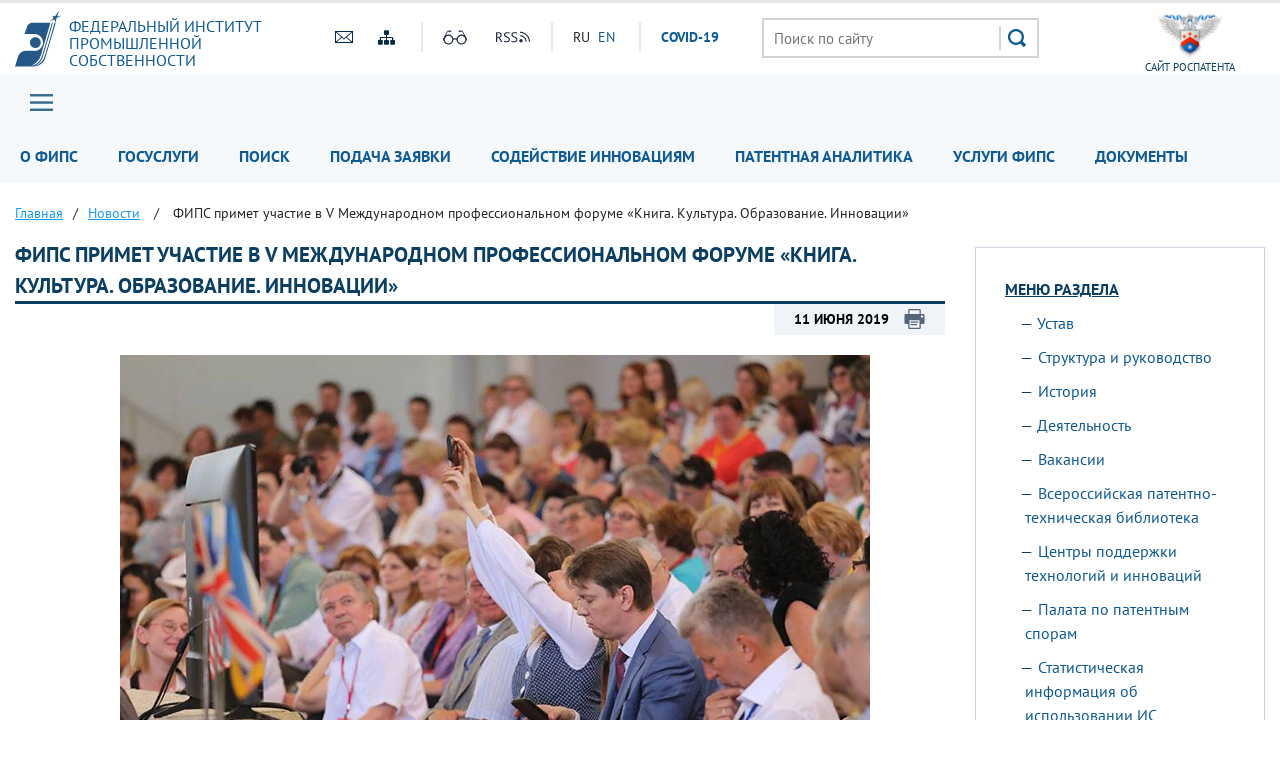

--- FILE ---
content_type: text/html; charset=UTF-8
request_url: https://www.fips.ru/news/forum-kniga-kultura-obrazovanie-innovatsii-2019/
body_size: 11315
content:
<!DOCTYPE html>
<head>
    <meta name="viewport" content="initial-scale=1.0, width=device-width">
    <script src="/bitrix/templates/main/js/jquery.min.js"></script>
    <script  src="/bitrix/templates/main/js/number-polyfill-master/number-polyfill.js"></script>
    <link rel="stylesheet" href="/bitrix/templates/main/css/bootstrap.min.css">
    <link href="/bitrix/templates/main/fonts/pt-sans/font.css" type="text/css" rel="stylesheet"/>
    <link rel="shortcut icon" type="image/x-icon" href="/bitrix/templates/main/img/favicon.ico">
    <script src="/bitrix/templates/main/js/jquery.cookie.js" ></script>
    <link rel="stylesheet" type="text/css" href="/bitrix/templates/main/css/special.css">
    <link href="/bitrix/templates/main/css/mainmenu_top.css" type="text/css"  rel="stylesheet">
    <link href="/bitrix/templates/main/css/bottomcarousel.css" type="text/css"  rel="stylesheet">
    <link href="/bitrix/templates/main/css/bottomutp.css" type="text/css"  rel="stylesheet">
    <link href="/bitrix/templates/main/css/topbanner.css" type="text/css"  rel="stylesheet">
    <link href="/bitrix/templates/main/css/meropriatia.css" type="text/css"  rel="stylesheet">
    <link href="/bitrix/templates/main/css/uslugi.css" type="text/css"  rel="stylesheet">
    <link href="/bitrix/templates/main/css/services.css" type="text/css"  rel="stylesheet">
    <link href="/bitrix/templates/main/css/npi.css" type="text/css"  rel="stylesheet">
    <link href="/bitrix/templates/main/css/news.css" type="text/css"  rel="stylesheet">
    <link href="/bitrix/templates/main/css/print.css" type="text/css" rel="stylesheet"/>
    
    <!-- Add fancyBox -->
    <link rel="stylesheet" href="/bitrix/templates/main/js/fancybox/source/jquery.fancybox.css?v=2.1.7" type="text/css" media="screen" />
    <script  src="/bitrix/templates/main/js/fancybox/source/jquery.fancybox.pack.js?v=2.1.7"></script>

    <!-- customscrollbars -->
    <link rel="stylesheet" href="/bitrix/templates/main/js/malihu-custom-scrollbar-plugin-master/jquery.mCustomScrollbar.css" />
    <script src="/bitrix/templates/main/js/malihu-custom-scrollbar-plugin-master/jquery.mCustomScrollbar.concat.min.js"></script>

    <!-- bxslider -->
    <link rel="stylesheet" href="/bitrix/templates/main/js/bxslider/dist/jquery.bxslider.css" />
    <script src="/bitrix/templates/main/js/bxslider/dist/jquery.bxslider.js"></script>

    <!-- slick -->
    <link rel="stylesheet" type="text/css" href="/bitrix/templates/main/js/slick/slick.css"/>
    <link rel="stylesheet" type="text/css" href="/bitrix/templates/main/js/slick/slick-theme.css"/>
    <script  src="/bitrix/templates/main/js/slick/slick.min.js"></script>

    <!-- JqueryUI -->
    <link rel="stylesheet" href="/bitrix/templates/main/css/jquery-ui.css">
    <script src="/bitrix/templates/main/js/jquery-ui.min.js"></script>
     <script  src="/bitrix/templates/main/js/datepicker-ru.js"></script>
    <!-- Chousen -->
    <link rel="stylesheet" type="text/css" href="/bitrix/templates/main/js/chosen_v1.8.2/chosen.css"/>
    <script  src="/bitrix/templates/main/js/chosen_v1.8.2/chosen.jquery.js"></script>

    <!-- Spoiler -->
    <script src="/bitrix/templates/main/js/jquery-spoiler/jquery.spoiler.js"></script>

    <!-- FormStyler -->
    <script src="/bitrix/templates/main/js/jQueryFormStyler-master/dist/jquery.formstyler.min.js"></script>
    <link href="/bitrix/templates/main/js/jQueryFormStyler-master/dist/jquery.formstyler.css" rel="stylesheet" />
    <link href="/bitrix/templates/main/js/jQueryFormStyler-master/dist/jquery.formstyler.theme.css" rel="stylesheet" />

    <!-- form validator -->
    <script src="/bitrix/templates/main/js/bootstrap-validator-master/js/validator.js"></script>

    <!-- ctrlenter
    <script src="/bitrix/templates/main/js/bootstrap.js"></script>
    <script src="/bitrix/templates/main/js/ctrlenter.js"></script> -->

    <!-- fotobank -->
    <script src="/bitrix/templates/main/js/imagesloaded.pkgd.js"></script>
    <script src="/bitrix/templates/main/js/masonry.pkgd.min.js"></script>

    <!-- map -->
    <link rel="stylesheet" href="/bitrix/templates/main/js/jquery-jvectormap-2.0.3/jquery-jvectormap-2.0.3.css"  />

    <!-- calculator-on-page -->
    <link rel="stylesheet" href="/bitrix/templates/main/css/calculator.css"  />

    <!-- fSelect -->
    <script src="/bitrix/templates/main/js/fSelect-master/fSelect.js"></script>
    <link href="/bitrix/templates/main/js/fSelect-master/fSelect.css" rel="stylesheet" />

    <title>ФИПС примет участие в V Международном профессиональном форуме «Книга. Культура. Образование. Инновации»</title>
    <meta http-equiv="Content-Type" content="text/html; charset=UTF-8" />
<link href="/bitrix/cache/css/s1/main/page_9889059fab82dafcf1b4502dfe7cf39c/page_9889059fab82dafcf1b4502dfe7cf39c_v1.css?1769063225363" type="text/css"  rel="stylesheet" />
<link href="/bitrix/cache/css/s1/main/template_45040094f471467807cfc4c35b37d8c2/template_45040094f471467807cfc4c35b37d8c2_v1.css?176906315964845" type="text/css"  data-template-style="true" rel="stylesheet" />
<script>if(!window.BX)window.BX={};if(!window.BX.message)window.BX.message=function(mess){if(typeof mess==='object'){for(let i in mess) {BX.message[i]=mess[i];} return true;}};</script>
<script>(window.BX||top.BX).message({"JS_CORE_LOADING":"Загрузка...","JS_CORE_NO_DATA":"- Нет данных -","JS_CORE_WINDOW_CLOSE":"Закрыть","JS_CORE_WINDOW_EXPAND":"Развернуть","JS_CORE_WINDOW_NARROW":"Свернуть в окно","JS_CORE_WINDOW_SAVE":"Сохранить","JS_CORE_WINDOW_CANCEL":"Отменить","JS_CORE_WINDOW_CONTINUE":"Продолжить","JS_CORE_H":"ч","JS_CORE_M":"м","JS_CORE_S":"с","JSADM_AI_HIDE_EXTRA":"Скрыть лишние","JSADM_AI_ALL_NOTIF":"Показать все","JSADM_AUTH_REQ":"Требуется авторизация!","JS_CORE_WINDOW_AUTH":"Войти","JS_CORE_IMAGE_FULL":"Полный размер"});</script>

<script src="/bitrix/js/main/core/core.min.js?1744980833225353"></script>

<script>BX.Runtime.registerExtension({"name":"main.core","namespace":"BX","loaded":true});</script>
<script>BX.setJSList(["\/bitrix\/js\/main\/core\/core_ajax.js","\/bitrix\/js\/main\/core\/core_promise.js","\/bitrix\/js\/main\/polyfill\/promise\/js\/promise.js","\/bitrix\/js\/main\/loadext\/loadext.js","\/bitrix\/js\/main\/loadext\/extension.js","\/bitrix\/js\/main\/polyfill\/promise\/js\/promise.js","\/bitrix\/js\/main\/polyfill\/find\/js\/find.js","\/bitrix\/js\/main\/polyfill\/includes\/js\/includes.js","\/bitrix\/js\/main\/polyfill\/matches\/js\/matches.js","\/bitrix\/js\/ui\/polyfill\/closest\/js\/closest.js","\/bitrix\/js\/main\/polyfill\/fill\/main.polyfill.fill.js","\/bitrix\/js\/main\/polyfill\/find\/js\/find.js","\/bitrix\/js\/main\/polyfill\/matches\/js\/matches.js","\/bitrix\/js\/main\/polyfill\/core\/dist\/polyfill.bundle.js","\/bitrix\/js\/main\/core\/core.js","\/bitrix\/js\/main\/polyfill\/intersectionobserver\/js\/intersectionobserver.js","\/bitrix\/js\/main\/lazyload\/dist\/lazyload.bundle.js","\/bitrix\/js\/main\/polyfill\/core\/dist\/polyfill.bundle.js","\/bitrix\/js\/main\/parambag\/dist\/parambag.bundle.js"]);
</script>
<script>BX.Runtime.registerExtension({"name":"ui.dexie","namespace":"BX.Dexie3","loaded":true});</script>
<script>BX.Runtime.registerExtension({"name":"ls","namespace":"window","loaded":true});</script>
<script>BX.Runtime.registerExtension({"name":"fx","namespace":"window","loaded":true});</script>
<script>BX.Runtime.registerExtension({"name":"fc","namespace":"window","loaded":true});</script>
<script>(window.BX||top.BX).message({"LANGUAGE_ID":"ru","FORMAT_DATE":"DD.MM.YYYY","FORMAT_DATETIME":"DD.MM.YYYY HH:MI:SS","COOKIE_PREFIX":"BITRIX_SM","SERVER_TZ_OFFSET":"10800","UTF_MODE":"Y","SITE_ID":"s1","SITE_DIR":"\/","USER_ID":"","SERVER_TIME":1769083143,"USER_TZ_OFFSET":0,"USER_TZ_AUTO":"Y","bitrix_sessid":"452fcf2ba348ef879483de3378640ecc"});</script>


<script  src="/bitrix/cache/js/s1/main/kernel_main/kernel_main_v1.js?176906315710092"></script>
<script src="/bitrix/js/ui/dexie/dist/dexie3.bundle.min.js?174498051188274"></script>
<script src="/bitrix/js/main/core/core_ls.min.js?17449808192683"></script>
<script src="/bitrix/js/main/core/core_frame_cache.min.js?174498081911132"></script>
<script src="/bitrix/js/custom.substitution/substitution.js?1744977267359"></script>
<script>BX.setJSList(["\/bitrix\/js\/main\/core\/core_fx.js","\/bitrix\/templates\/main\/components\/bitrix\/menu\/header_main_menu\/script.js","\/bitrix\/templates\/main\/components\/bitrix\/menu\/sidebar_menu\/script.js","\/bitrix\/templates\/main\/components\/bitrix\/menu\/menu_footer\/script.js"]);</script>
<script>BX.setCSSList(["\/bitrix\/templates\/main\/components\/bitrix\/news.detail\/news_detail\/style.css","\/bitrix\/templates\/main\/components\/bitrix\/menu\/header_main_menu\/style.css","\/bitrix\/templates\/main\/components\/bitrix\/breadcrumb\/crumbs\/style.css","\/bitrix\/templates\/main\/components\/bitrix\/menu\/sidebar_menu\/style.css","\/bitrix\/templates\/main\/template_styles.css"]);</script>
<sc ript id="custom_substitution-params" data-params='{"switch_on":"Y","links":"[[\"\\\/vse-uslugi\\\/patent-analytics\\\/index.php\",\"\\\/patent-analytics\\\/\"]]"}'></sc ript>



<script  src="/bitrix/cache/js/s1/main/template_473debf4e06e6ddb9292b59d95487578/template_473debf4e06e6ddb9292b59d95487578_v1.js?17690631592710"></script>
<script>var _ba = _ba || []; _ba.push(["aid", "ce2656f11fd04f9a1adb44d8b5769ca6"]); _ba.push(["host", "www.fips.ru"]); (function() {var ba = document.createElement("script"); ba.type = "text/javascript"; ba.async = true;ba.src = (document.location.protocol == "https:" ? "https://" : "http://") + "bitrix.info/ba.js";var s = document.getElementsByTagName("script")[0];s.parentNode.insertBefore(ba, s);})();</script>


</head>
<body class="">


<div class="sv_settings text-center" id="sv_settings">
    <div class="cont">
	    <span>Размер шрифта	        <span class="fs-outer">
	            <button class="btn btn-default fs-n" id="fs-n">A</button>
	            <button class="btn btn-default fs-m" id="fs-m">A</button>
	            <button class="btn btn-default fs-l" id="fs-l">A</button>
	        </span>
	    </span>

        <span class="mgl20">Цветовая схема	        <span class="cs-outer">
	            <button class="btn btn-default cs-bw" id="cs-bw">Ч</button>
	            <button class="btn btn-default cs-wb" id="cs-wb">Б</button>
	        </span>
	    </span>


        <span class="mgl20">Изображения	        <span class="img-outer">
	            <button class="btn btn-default" id="img-onoff">Вкл\Откл</button>
	        </span>
	   </span>

        <span class="mgl20">
	        <span class="img-back">
	            <button class="btn btn-default" id="backtodef">Обычная версия</button>
	        </span>
	   </span>
    </div>
</div>
<div id="header" class="container-fluid">
    <div class="cont">
        <div class="row">
            <div class="col-md-3 logo">
                <a href="/">
                    <div>
                        Федеральный&nbsp;институт<br>
                        промышленной<br>
                        собственности                    </div>
                </a>
            </div>
            <div class="col-md-4 to-center">
                <div class="globaliconline">
                    <div class="containermobile">
                       <a href="mailto:fips@rupto.ru"><div class="mailico hico"></div></a>
                       <a href="/sitemap.php"><div class="sitemapico hico"></div></a>
                    </div>
                    <div class="separator"></div>
                    <div class="containermobile">
                        <a id="specialversion" itemprop="copy"><div class="glassico hico"></div></a>
                        <a href="/about/multimedia/podpisatsya-na-novosti-rss.php" target="_blank"><div class="rssico hico"></div></a>
                    </div>
                    <div class="separator"></div>
                    <div class="lang">
                                                

			<span title="RU">RU</span>&nbsp;
	

			<a href="/en" title="EN">EN</a>&nbsp;
	
                        <div class="covid tablet-only">
                            <a href="/covid19.php">СOVID-19</a>
                        </div>

                    </div>
                    <div class="covid-pc-only">
                        <div class="separator"></div>
                        <div class="covid">
                            <a href="/covid19.php">СOVID-19</a>
                        </div>
                    </div>
                </div>
            </div>
            <div class="col-md-4">
                                
                                    <div class="sr">
                        <form action="/search/" class="search">
                            <input placeholder="Поиск по сайту" name="q" type="text" value="" size="15" maxlength="50">
                            <input type="submit" value=" ">
                        </form>
                    </div>
                            </div>
            <div class="col-md-1 to-center">
                                    <a href="https://rospatent.gov.ru/ru" target="_blank"><div class="rightlogo">сайт Роспатента</div></a>
                            </div>
        </div>
    </div>
</div>
<div id="mainmenuzagl" style="display: none"></div>
<div id="mainmenu" class="container-fluid nostick">
    <div class="row">
        <div class="col-md-12 nopadding">
            <div class="cont">
            <a href="#forburger" class="fancyboxmenu">
                <div class="sitemap">Главное меню</div>
            </a>
                <div class="lang formobile">
                                        

			<span title="RU">RU</span>&nbsp;
	

			<a href="/en" title="EN">EN</a>&nbsp;
	
                    <div class="covid">
                        <a href="/covid19.php">СOVID-19</a>
                    </div>
                </div>
            
            
    <ul>

    
    
    
        <li class="noactive">
    <a href="/about/" class="root-item">О ФИПС</a>
    <ul>
    
    
    

    
    
        
                            <li>
                    <a href="/about/ustav/">Устав</a></li>
            
        
    
    

    
    
        
                            <li>
                    <a href="/about/struktura-i-rukovodstvo/">Структура и руководство</a></li>
            
        
    
    

    
    
        
                            <li>
                    <a href="/about/istoriya-fips/">История</a></li>
            
        
    
    

    
    
        
                            <li>
                    <a href="/about/deyatelnost/">Деятельность</a></li>
            
        
    
    

    
    
        
                            <li>
                    <a href="/about/vakansii/">Вакансии</a></li>
            
        
    
    

    
    
        
                            <li>
                    <a href="/about/zakupki-fips">Закупки</a></li>
            
        
    
    

    
    
        
                            <li>
                    <a href="/about/vptb-otdelenie-vserossiyskaya-patentno-tekhnicheskaya-biblioteka/">Всероссийская патентно-техническая библиотека</a></li>
            
        
    
    

    
    
        
                            <li>
                    <a href="/about/tspti-tsentr-podderzhki-tekhnologiy-i-innovatsii/">Центры поддержки технологий и инноваций</a></li>
            
        
    
    

    
    
        
                            <li>
                    <a href="/about/events/">Мероприятия</a></li>
            
        
    
    

    
    
        
                            <li>
                    <a href="/about/multimedia/">Мультимедиа</a></li>
            
        
    
    

    
    
        
                            <li>
                    <a href="/about/otdelenie-palata-po-patentnym-sporam/">Палата по патентным спорам</a></li>
            
        
    
    

    
    
        
                            <li>
                    <a href="/about/protivodeystvie-korruptcii/">Противодействие коррупции</a></li>
            
        
    
    

    
    
        
                            <li>
                    <a href="/contacts/">Контакты</a></li>
            
        
    
    

            </ul></li>    
    
        <li class="noactive">
    <a href="/to-applicants/" class="root-item">Госуслуги</a>
    <ul>
    
    
    

    
    
        
                            <li>
                    <a href="/to-applicants/inventions/index.php">Изобретения и полезные модели</a></li>
            
        
    
    

    
    
        
                            <li>
                    <a href="/to-applicants/industrial-designs/index.php">Промышленные образцы</a></li>
            
        
    
    

    
    
        
                            <li>
                    <a href="/to-applicants/trademarks/index.php">Товарные знаки</a></li>
            
        
    
    

    
    
        
                            <li>
                    <a href="/to-applicants/software-and-databases/index.php">Программы для ЭВМ и БД</a></li>
            
        
    
    

    
    
        
                            <li>
                    <a href="/to-applicants/topologies-of-integrated-microchips/index.php">Топологии интегральных микросхем</a></li>
            
        
    
    

    
    
        
                            <li>
                    <a href="/to-applicants/poshliny/index.php">Пошлины</a></li>
            
        
    
    

    
    
        
                            <li>
                    <a href="/to-applicants/accreditation-organizations/">Аккредитация образовательных и научных учреждений</a></li>
            
        
    
    

    
    
        
                            <li>
                    <a href="/to-applicants/dlya-novichkov/index.php">Для новичков</a></li>
            
        
    
    

            </ul></li>    
    
        <li class="noactive">
    <a href="/elektronnye-servisy/" class="root-item">Поиск</a>
    <ul>
    
    
    

    
    
        
                            <li>
                    <a href="/elektronnye-servisy/informatsionno-poiskovaya-sistema">Поисковая система</a></li>
            
        
    
    

    
    
        
                            <li>
                    <a href="/elektronnye-servisy/otkrytye-reestry/">Открытые реестры</a></li>
            
        
    
    

    
    
        
                            <li>
                    <a href="/publication-web/">Официальные публикации</a></li>
            
        
    
    

    
    
        
                            <li>
                    <a href="/publication-web/classification/index">Классификации</a></li>
            
        
    
    

    
    
        
                            <li>
                    <a href="/elektronnye-servisy/internet-resursy/">Интернет-ресурсы</a></li>
            
        
    
    

    
    
        
                            <li>
                    <a href="https://irbis.fips.ru/web/regbrands/regbrands.html">Карта региональных брендов России</a></li>
            
        
    
    

            </ul></li>    
    
        <li class="noactive">
    <a href="/podacha-zayavki/" class="root-item">Подача заявки</a>
    <ul>
    
    
    

    
    
        
                            <li>
                    <a href="/podacha-zayavki/podacha-zayavki-na-tovarnyy-znak/">Подача заявки на изобретение/полезную модель</a></li>
            
        
    
    

    
    
        
                            <li>
                    <a href="/podacha-zayavki/podacha-zayavki-na-tovarnyy-znak/">Подача заявки на товарный знак, ГУ/ПГУ, НМПТ/ПНМПТ</a></li>
            
        
    
    

    
    
        
                            <li>
                    <a href="/podacha-zayavki/lichnyy-kabinet-dlya-perepiski-po-zayavkam/index.php">Подача заявки на международный товарный знак</a></li>
            
        
    
    

    
    
        
                            <li>
                    <a href="/podacha-zayavki/lichnyy-kabinet-dlya-perepiski-po-zayavkam/index.php">Подача заявки на промышленный образец</a></li>
            
        
    
    

    
    
        
                            <li>
                    <a href="/podacha-zayavki/lichnyy-kabinet-dlya-perepiski-po-zayavkam/index.php">Подача заявки на международный промышленный образец </a></li>
            
        
    
    

    
    
        
                            <li>
                    <a href="/podacha-zayavki/lichnyy-kabinet-dlya-perepiski-po-zayavkam/index.php">Подача заявки на регистрацию программы для ЭВМ или базы данных</a></li>
            
        
    
    

    
    
        
                            <li>
                    <a href="/podacha-zayavki/lichnyy-kabinet-dlya-perepiski-po-zayavkam/index.php">Личный кабинет для переписки по заявкам</a></li>
            
        
    
    

            </ul></li>    
    
        
                            <li><a href="/tsentr-sodeystviya-operezhayushchim-tekhnologiyam/"                       class="root-item ">Содействие инновациям</a>
                </li>
            
        
    
    

    
    
        
                            <li><a href="/patent-analytics-new/"                       class="root-item ">Патентная аналитика</a>
                </li>
            
        
    
    

    
    
        
                            <li><a href="/vse-uslugi/"                       class="root-item ">Услуги ФИПС</a>
                </li>
            
        
    
    

    
    
        
                            <li><a href="/documents/"                       class="root-item ">Документы</a>
                </li>
            
        
    
    

    
    </ul>
    <div class="menu-clear-left"></div>


            </div>
        </div>
    </div>

    <div id="forburger" class="likesitemap" style="display: none">
        <div class="title">
            Главное меню        </div>
        <div class="modalmenu">
            
            
    <ul>

    
    
    
        <li >
    <a href="/about/" class="root-item">О ФИПС</a>
    <ul>
    
    
    

    
    
        
                            <li>
                    <a href="/about/ustav/index.php">Устав</a></li>
            
        
    
    

    
    
        
                            <li>
                    <a href="/about/struktura-i-rukovodstvo/index.php">Структура и руководство</a></li>
            
        
    
    

    
    
        
                            <li>
                    <a href="/about/istoriya-fips/index.php">История</a></li>
            
        
    
    

    
    
        
                            <li>
                    <a href="/about/deyatelnost/index.php">Деятельность</a></li>
            
        
    
    

    
    
        
                            <li>
                    <a href="/about/vakansii/index.php">Вакансии</a></li>
            
        
    
    

    
    
        
                            <li>
                    <a href="/about/zakupki-fips/index.php">Закупки</a></li>
            
        
    
    

    
    
        
                            <li>
                    <a href="/about/vptb-otdelenie-vserossiyskaya-patentno-tekhnicheskaya-biblioteka/index.php">Всероссийская патентно-техническая библиотека</a></li>
            
        
    
    

    
    
        
                            <li>
                    <a href="/about/tspti-tsentr-podderzhki-tekhnologiy-i-innovatsii/index.php">Центры поддержки технологий и инновации</a></li>
            
        
    
    

    
    
        
                            <li>
                    <a href="/about/events/">Мероприятия</a></li>
            
        
    
    

    
    
        <li>
    <a href="/about/multimedia/" class="parent ">Мультимедиа</a>
    <ul>
    
    
    

    
    
        
                            <li>
                    <a href="/to-applicants/inventions/normativnye-dokumenty.php">Нормативные документы</a></li>
            
        
    
    

    
    
        
                            <li>
                    <a href="/documents/formy-dokumentov/index.php#1">Формы</a></li>
            
        
    
    

    
    
        
                            <li>
                    <a href="https://rupto.ru/ru/activities/dues/table#note1">Пошлины</a></li>
            
        
    
    

    
    
        
                            <li>
                    <a href="/registers-web/">Состояние делопроизводства</a></li>
            
        
    
    

    
    
        
                            <li>
                    <a href="/about/multimedia/eksperimentalnaya-stranitsa.php#news">Новости</a></li>
            
        
    
    

            </ul></li>    
    
        
                            <li>
                    <a href="/about/otdelenie-palata-po-patentnym-sporam/index.php">Палата по патентным спорам</a></li>
            
        
    
    

    
    
        
                            <li>
                    <a href="/about/protivodeystvie-korruptcii/">Противодействие коррупции</a></li>
            
        
    
    

    
    
        
                            <li>
                    <a href="/about/struktura-i-rukovodstvo/podrazdelenie-23.php">Приволжский центр ФИПС</a></li>
            
        
    
    

    
    
        
                            <li>
                    <a href="/about/traditsionnye-rossiyskie-dukhovno-nravstvennye-tsennosti.php">Традиционные российские духовно-нравственные ценности</a></li>
            
        
    
    

            </ul></li>    
    
        <li >
    <a href="/to-applicants/" class="root-item">Госуслуги</a>
    <ul>
    
    
    

    
    
        
                            <li>
                    <a href="/to-applicants/inventions/index.php">Изобретения и полезные модели</a></li>
            
        
    
    

    
    
        
                            <li>
                    <a href="/to-applicants/industrial-designs/index.php">Промышленные образцы</a></li>
            
        
    
    

    
    
        
                            <li>
                    <a href="/to-applicants/trademarks/index.php">Товарные знаки</a></li>
            
        
    
    

    
    
        
                            <li>
                    <a href="/to-applicants/software-and-databases/index.php">Программы для ЭВМ и БД</a></li>
            
        
    
    

    
    
        
                            <li>
                    <a href="/to-applicants/topologies-of-integrated-microchips/index.php">Топологии интегральных микросхем</a></li>
            
        
    
    

    
    
        
                            <li>
                    <a href="/to-applicants/poshliny/index.php">Пошлины</a></li>
            
        
    
    

    
    
        
                            <li>
                    <a href="/to-applicants/accreditation-organizations/">Аккредитация образовательных и научных учреждений</a></li>
            
        
    
    

    
    
        
                            <li>
                    <a href="/to-applicants/dlya-novichkov/index.php">Для новичков</a></li>
            
        
    
    

            </ul></li>    
    
        <li >
    <a href="/elektronnye-servisy/" class="root-item">Поиск</a>
    <ul>
    
    
    

    
    
        <li>
    <a href="/elektronnye-servisy/informatsionno-poiskovaya-sistema/" class="parent ">Поисковая система</a>
    <ul>
    
    
    

    
    
        
                            <li>
                    <a href="/elektronnye-servisy/informatsionno-poiskovaya-sistema/index.php">Поиск</a></li>
            
        
    
    

    
    
        
                            <li>
                    <a href="/elektronnye-servisy/informatsionno-poiskovaya-sistema/bazy-dannykh.php">Базы данных</a></li>
            
        
    
    

    
    
        
                            <li>
                    <a href="/elektronnye-servisy/informatsionno-poiskovaya-sistema/Инструкция по работе с информационными ресурсами.doc">Инструкция</a></li>
            
        
    
    

    
    
        
                            <li>
                    <a href="https://new.fips.ru/RegFIPS/">Зарегистрироваться</a></li>
            
        
    
    

    
    
        
                            <li>
                    <a href="https://new.fips.ru/PayFIPS/">Оплатить картой</a></li>
            
        
    
    

    
    
        
                            <li>
                    <a href="/elektronnye-servisy/informatsionno-poiskovaya-sistema/podderzhka-polzovateley-informatsionno-poiskovoy-sistemy.php">Поддержка</a></li>
            
        
    
    

            </ul></li>    
    
        
                            <li>
                    <a href="/elektronnye-servisy/otkrytye-reestry/">Открытые реестры</a></li>
            
        
    
    

    
    
        
                            <li>
                    <a href="/publication-web/">Официальные публикации</a></li>
            
        
    
    

    
    
        
                            <li>
                    <a href="/publication-web/classification/index">Классификации</a></li>
            
        
    
    

    
    
        
                            <li>
                    <a href="/elektronnye-servisy/internet-resursy/">Интернет-ресурсы</a></li>
            
        
    
    

    
    
        
                            <li>
                    <a href="https://fips.ru/regbrands/">Карта региональных брендов России</a></li>
            
        
    
    

            </ul></li>    
    
        <li >
    <a href="/podacha-zayavki/" class="root-item">Подача заявки</a>
    <ul>
    
    
    

    
    
        
                            <li>
                    <a href=""></a></li>
            
        
    
    

            </ul></li>    
    
        <li >
    <a href="/tsentr-sodeystviya-operezhayushchim-tekhnologiyam/" class="root-item">Содействие инновациям</a>
    <ul>
    
    
    

    
    
        
                            <li>
                    <a href="#my_landing_id_2">Что делаем и для чего это нужно?</a></li>
            
        
    
    

    
    
        
                            <li>
                    <a href="#my_landing_id_8">Наши контакты</a></li>
            
        
    
    

    
    
        
                            <li>
                    <a href="#my_landing_id_3">Зачем нужны патентные исследования?</a></li>
            
        
    
    

    
    
        
                            <li>
                    <a href="#my_landing_id_whom">Кому нужны патентные исследования?</a></li>
            
        
    
    

    
    
        
                            <li>
                    <a href="#my_landing_id_4">Кто проводит патентные исследования?</a></li>
            
        
    
    

    
    
        
                            <li>
                    <a href="#my_landing_id_5">Источники информационного поиска</a></li>
            
        
    
    

    
    
        
                            <li>
                    <a href="#my_landing_id_6">Порядок получения патентной информации</a></li>
            
        
    
    

    
    
        
                            <li>
                    <a href="#my_landing_id_7">Какой путь выбрать – решать изобретателю</a></li>
            
        
    
    

    
    
        
                            <li>
                    <a href="#my_landing_id_9">Информационные материалы</a></li>
            
        
    
    

    
    
        
                            <li>
                    <a href="#my_landing_id_10">Публикации</a></li>
            
        
    
    

    
    
        
                            <li>
                    <a href="/tsentr-sodeystviya-operezhayushchim-tekhnologiyam/#mer">Наши мероприятия</a></li>
            
        
    
    

    
    
        
                            <li>
                    <a href="#presentations">Презентации с мероприятий</a></li>
            
        
    
    

    
    
        
                            <li>
                    <a href="#customers">Наши заказчики</a></li>
            
        
    
    

            </ul></li>    
    
        
                            <li><a href="https://patent-analytics.fips.ru"                       class="root-item ">Патентная аналитика</a>
                </li>
            
        
    
    

    
    
        <li >
    <a href="/vse-uslugi/" class="root-item">Услуги ФИПС</a>
    <ul>
    
    
    

    
    
        
                            <li>
                    <a href="/vse-uslugi/rekvizity-fips-dlya-oplaty-uslug-fips-okazyvaemykh-na-platnoy-osnove.php">Реквизиты</a></li>
            
        
    
    

    
    
        
                            <li>
                    <a href="/vse-uslugi/rekvizity-fips-dlya-oplaty-uslug-fips-okazyvaemykh-na-platnoy-osnove.php#OBR">Образцы платежных документов</a></li>
            
        
    
    

    
    
        
                            <li>
                    <a href="/vse-uslugi/uslugi-predostavlyaemye-fips-na-platnoy-osnove-.php#1">Выписки, справки, копии</a></li>
            
        
    
    

    
    
        
                            <li>
                    <a href="/vse-uslugi/uslugi-predostavlyaemye-fips-na-platnoy-osnove-.php#1A">Тематический патентный поиск</a></li>
            
        
    
    

    
    
        
                            <li>
                    <a href="/vse-uslugi/uslugi-predostavlyaemye-fips-na-platnoy-osnove-.php#1B">Проведение поиска товарных знаков специалистами ФИПС</a></li>
            
        
    
    

    
    
        <li>
    <a href="/vse-uslugi/patentno-informatsionnye-produkty/" class="parent ">Патентно-Информационные продукты</a>
    <ul>
    
    
    

    
    
        
                            <li>
                    <a href="/vse-uslugi/patentno-informatsionnye-produkty/fips-obyavlyaet-o-nachale-podpisnoy-kampanii.php">ФИПС объявляет о начале подписной компании</a></li>
            
        
    
    

            </ul></li>    
    
        
                            <li>
                    <a href="/vse-uslugi/uslugi-predostavlyaemye-fips-na-platnoy-osnove-.php#3">Услуги ВПТБ</a></li>
            
        
    
    

    
    
        
                            <li>
                    <a href="/vse-uslugi/uslugi-predostavlyaemye-fips-na-platnoy-osnove-.php#1D">Полиграфические услуги</a></li>
            
        
    
    

    
    
        
                            <li>
                    <a href="/about/deyatelnost/obuchenie/index.php">Обучение</a></li>
            
        
    
    

    
    
        <li>
    <a href="/sveden/" class="parent ">Сведения об образовательной организации</a>
    <ul>
    
    
    

    
    
        
                            <li>
                    <a href="/sveden/">Главная</a></li>
            
        
    
    

    
    
        
                            <li>
                    <a href="/sveden/common/">Основные сведения</a></li>
            
        
    
    

    
    
        
                            <li>
                    <a href="/sveden/struct/">Структура и органы управления образовательной организацией</a></li>
            
        
    
    

    
    
        
                            <li>
                    <a href="/sveden/document/">Документы</a></li>
            
        
    
    

    
    
        
                            <li>
                    <a href="/sveden/education/">Образование</a></li>
            
        
    
    

    
    
        
                            <li>
                    <a href="/sveden/managers/">Руководство</a></li>
            
        
    
    

    
    
        
                            <li>
                    <a href="/sveden/employees/">Педагогический состав</a></li>
            
        
    
    

    
    
        
                            <li>
                    <a href="/sveden/objects/">Материально-техническое обеспечение и оснащённость образовательного процесса. Доступная среда</a></li>
            
        
    
    

    
    
        
                            <li>
                    <a href="/sveden/paid_edu/">Платные образовательные услуги</a></li>
            
        
    
    

    
    
        
                            <li>
                    <a href="/sveden/budget/">Финансово-хозяйственная деятельность</a></li>
            
        
    
    

    
    
        
                            <li>
                    <a href="/sveden/vacant/">Вакантные места для приёма (перевода) обучающихся</a></li>
            
        
    
    

    
    
        
                            <li>
                    <a href="/sveden/grants/">Стипендии и меры поддержки обучающихся</a></li>
            
        
    
    

    
    
        
                            <li>
                    <a href="/sveden/inter/">Международное сотрудничество</a></li>
            
        
    
    

    
    
        
                            <li>
                    <a href="/sveden/catering/">Организация питания в образовательной организации</a></li>
            
        
    
    

    
    
        
                            <li>
                    <a href="/sveden/eduStandarts/">Образовательные стандарты и требования</a></li>
            
        
    
    

    
    
        
                            <li>
                    <a href="/sveden/corruption/">Противодействие коррупции</a></li>
            
        
    
    

    
    
        
                            <li>
                    <a href="/sveden/antiterrorism/">Антитеррористическая защищенность</a></li>
            
        
    
    

    
    
        
                            <li>
                    <a href="/abitur/">Абитуриенту</a></li>
            
        
    
    

            </ul></li>    
    
        
                            <li>
                    <a href="/vse-uslugi/oplata-uslug-fips-v-sberbank-onlayn.php">Оплатить онлайн</a></li>
            
        
    
    

    
    
        
                            <li>
                    <a href="/vse-uslugi/patent-analytics/index.php">Новые аналитические продукты</a></li>
            
        
    
    

    
    
        
                            <li>
                    <a href="/vse-uslugi/uslugi-predostavlyaemye-fips-na-platnoy-osnove-.php#1C">Услуги палаты по Патентным спорам</a></li>
            
        
    
    

    
    
        
                            <li>
                    <a href="/vse-uslugi/arbitrazh/">Сервис поиска для арбитражных управляющих</a></li>
            
        
    
    

            </ul></li>    
    
        
                            <li><a href="/documents/"                       class="root-item ">Документы</a>
                </li>
            
        
    
    

    
    
        
                            <li><a href="/contacts/"                       class="root-item ">Контакты</a>
                </li>
            
        
    
    

    
    
        
                            <li><a href="/news/"                       class="root-item-selected ">Новости</a>
                </li>
            
        
    
    

    
    
        
                            <li><a href="/glossariy/"                       class="root-item ">Глоссарий</a>
                </li>
            
        
    
    

    
    
        
                            <li><a href="/faq/"                       class="root-item ">Ответы на вопросы</a>
                </li>
            
        
    
    

    
    </ul>
    <div class="menu-clear-left"></div>

        </div>
    </div>
</div>



<div class="container-fluid" id="crumbs">
    <div class="row">

        <div class="col-md-12">
                            <link href="/bitrix/css/main/font-awesome.css?174497727428777" type="text/css" rel="stylesheet" />
<div class="cont"><a href="/" title="Главная" itemprop="url"><span itemprop="title">Главная</span></a><span class="sep">/</span><a href="/news/" title="Новости" itemprop="url"><span itemprop="title">Новости</span></a>
			
				<span class="sep">/</span>
				<span>ФИПС примет участие в V Международном профессиональном форуме «Книга. Культура. Образование. Инновации»</span>
			<div style="clear:both"></div></div>                    </div>
    </div>
</div>

<div class="container-fluid" id="secondpages">
    <div class="cont">
        <div class="row">
            <div class="col-md-9" id="mainpagecontent">
                <div class="megatitle">
                    <div>
                        <div class="left">
                                                            ФИПС примет участие в V Международном профессиональном форуме «Книга. Культура. Образование. Инновации»                            
                        </div>
                        <div class="clear"></div>
                    </div>
                </div>
                <div class="cont">
                    <div class="globaltext">
 
    <div class="cont">



                <div class="megatitle">

                    <div class="newsdate">
                                                    <span class="news-date-time">11 июня 2019</span> <a href="javascript:window.print()"><div class="print" ></div></a>
                                            </div>
                </div>
                <div class="clear"></div>
                <div class="globaltext news">
             

                    
                                        <div class="clear"></div>

                    



                                            <p align="center">
 <img src="/upload/medialibrary/Img_Content/krim2019.jpg"><img src="">
</p>
 <br>
<p>
	 В Судаке проходит V Международный профессиональный форум «Книга. Культура. Образование. Инновации» <em>(«Крым – 2019»)</em>.
</p>
<p>
	 Делегация ФИПС примет участие в деловой программе форума.
</p>
<p>
	 В программе форума запланированы мероприятия в формате круглых столов и научных секций, презентации образовательных, научных и творческих проектов, интерактивные лекции и концерты.
</p>
<p>
	 Форум направлен на обсуждение спектра проблем современной библиотечной информационной инфраструктуры, научного и культурного взаимодействия, информационного обслуживания населения различными организациями, освещение достижений и инноваций в области развития библиотечно-информационной инфраструктуры и смежных областей.
</p>
<p>
	 Главный организатор форума – Государственная публичная научно-техническая библиотека России.
</p>
 <br>
<p>
 <em>Справочно:</em>
</p>
<p>
 <em>Форум проходит ежегодно при поддержке и активном участии Министерства культуры Республики Крым, а также Министерства культуры Российской Федерации, Министерства науки и высшего образования Российской Федерации, Федерального агентства по печати и массовым коммуникациям, Международной Ассоциации пользователей и разработчиков электронных библиотек и новых информационных технологий, Национальной библиотечной ассоциации «Библиотеки будущего», Российской государственной библиотеки.</em>
</p>
 <br>
<div class="button-in-content" align="center">
 <a href="http://www.gpntb.ru/win/inter-events/crimea2019/disk/program.html" target="_blank">Программа форума</a>
</div>
 <br>
                    


                    <script>
                        $(function(){
                            $('.bxslider-content').show().bxSlider({
                                mode: 'fade',
                                captions: true,
                                auto: true,
                                autoHover: true,
                                preloadImages: 'all',
                                slideWidth: 575
                            });
                        });
                    </script>
                    <div class="clear"></div>
                    
                    <div style="clear:both"></div>
                    <br />





                                        <div class="clear"></div>
                    <div class="share">
                        <div class="text">Поделиться: </div>
                        <div class="icons">
                            <script src="//yastatic.net/es5-shims/0.0.2/es5-shims.min.js"></script>
                            <script src="//yastatic.net/share2/share.js"></script>
                            <div class="ya-share2" data-services="vkontakte,odnoklassniki"></div>
                        </div>
                    </div>
                    <div class="clear"></div>
                                    </div>
</div>



<!--
<div id="oldsitemsg">
    <div class="closeico"></div>
    <div class="title">Вы находитесь на новом сайте ФИПС.</div>
    <div class="text">
        Если обнаружили ошибку, просим сообщить в <a href="mailto:website@rupto.ru">службу техподдержки</a>.<br><br>
        <a href="http://www1.fips.ru">Перейти на предыдущую версию</a>.<br><br>
        <a href="https://www.survio.com/survey/d/H9R3K9N9B2M2Q2P1Y" target="_blank" class="popup-add-link">Оценить качество и доступность государственных услуг</a>
    </div>
</div>
-->


    </div>
    </div>
    </div>
    <div class="col-md-3" id="sidebar">
            
    <div class="typicalsbblock">
        <div class="title">Меню раздела</div>
        <ul>

            
            
            
                                
                                                                            <li ><a href="/about/ustav/"
                                              class="root-item">Устав</a>
                                        </li>
                                    
                                
                            
                            
                            
            
            
                                
                                                                            <li ><a href="/about/struktura-i-rukovodstvo/index.php"
                                              class="root-item">Структура и руководство</a>
                                        </li>
                                    
                                
                            
                            
                            
            
            
                                
                                                                            <li ><a href="/about/istoriya-fips/index.php"
                                              class="root-item">История</a>
                                        </li>
                                    
                                
                            
                            
                            
            
            
                                
                                                                            <li ><a href="/about/deyatelnost/index.php"
                                              class="root-item">Деятельность</a>
                                        </li>
                                    
                                
                            
                            
                            
            
            
                                
                                                                            <li ><a href="/about/vakansii/index.php"
                                              class="root-item">Вакансии</a>
                                        </li>
                                    
                                
                            
                            
                            
            
            
                                
                                                                            <li ><a href="/about/vptb-otdelenie-vserossiyskaya-patentno-tekhnicheskaya-biblioteka/index.php"
                                              class="root-item">Всероссийская патентно-техническая библиотека</a>
                                        </li>
                                    
                                
                            
                            
                            
            
            
                                
                                                                            <li ><a href="/about/tspti-tsentr-podderzhki-tekhnologiy-i-innovatsii/index.php"
                                              class="root-item">Центры поддержки технологий и инноваций</a>
                                        </li>
                                    
                                
                            
                            
                            
            
            
                                
                                                                            <li ><a href="/about/otdelenie-palata-po-patentnym-sporam/index.php"
                                              class="root-item">Палата по патентным спорам</a>
                                        </li>
                                    
                                
                            
                            
                            
            
            
                                
                                                                            <li ><a href="/about/deyatelnost/sotrudnichestvo-s-regionami-rossii/statisticheskaya-informatsiya-ob-ispolzovanii-intellektualnoy-sobstvennosti.php"
                                              class="root-item">Статистическая информация об использовании ИС </a>
                                        </li>
                                    
                                
                            
                            
                            
            
            
                                
                                                                            <li ><a href="/about/events/"
                                              class="root-item">Мероприятия</a>
                                        </li>
                                    
                                
                            
                            
                            
            
            
                                
                                                                            <li ><a href="/about/multimedia/"
                                              class="root-item">Мультимедиа</a>
                                        </li>
                                    
                                
                            
                            
                            
            
            
                                
                                                                            <li ><a href="/about/obratnaya-svyaz/index.php"
                                              class="root-item">О сайте</a>
                                        </li>
                                    
                                
                            
                            
                            
                            
                        </ul>
    </div>
            

        

        <div class="typicalsbblock yak" style="display:none">
            <div class="title">
                Навигация по странице
            </div>
            <ul></ul>
        </div>
    </div>
    </div>
    </div>
    </div>

<div class="clear"></div>
<div id="footer" class="container-fluid">
    <div class="cont">
        <div class="row">
            <div class="col-md-4">
                <div class="toptitle no-margin-top-mobile">Контакты:</div>
                <div class="text">
					Бережковская наб., д. 30, корп. 1, Москва, Г-59, ГСП-3, 125993, РФ<br>
					E-mail: <a href='mailto:fips@rupto.ru'>fips@rupto.ru</a><br>
					Тел.: +7 (499) 240-6015, факс: +7 (495) 531-6336                </div>

                            </div>
            <div class="col-md-5">
                <div class="toptitle">Время работы:</div>
                <div class="text">
                    <div class="row">
                        <div class="col-md-6">
							Режим рабочего времени ФИПС:<br>
							Понедельник - Четверг: 9:30 – 18:15<br>
							Пятница: 9:30 – 17:00<br>
							Суббота, воскресенье, нерабочие и<br>
							праздничные дни – выходные дни.                        </div>
                        <div class="col-md-6">
                            <b><a href="/news/pravila-priema-zayavok-v-usloviyakh-pandemii/">
                                Правила приема заявок                            </a></b><br>
                            <b></b><br><br>
                            Режим работы окон приема документов:<br>
							Понедельник – Четверг: 9:00 – 17:45<br>
							Пятница: 9:00 – 16:30<br>
							Без перерыва на обед                        </div>
                    </div>

                </div>
            </div>
            <div class="col-md-3">
                <div class="toptitle">Мы в соцсетях:</div>
                <div class="text">
                    <div class="soc">
						<a href="https://vk.com/fips22" target="_blank" style="float: left">
							<div class="ВКонтакте">
								<img src="/upload/medialibrary/Img_Content/vk.png" width="20" height="20" alt="vk"/>
							</div>
						</a> 
						<a href="https://t.me/FIPS_official" target="_blank" style="float: left; margin-left: 7px;">
							<div class="Telegram">
								<img src="/upload/medialibrary/Img_Content/telegram.png" width="20" height="20" alt="telegram"/> 
							</div>
						</a>
						<a href="https://ok.ru/group/58726004949005/topics" target="_blank" style="float: left; margin-left: 7px;">
							<div class="Telegram">
								<img src="/upload/medialibrary/Img_Content/ok.png" width="20" height="20" alt="ok"/> 
							</div>
						</a>
						<a href="https://max.ru/id7730036073_biz" target="_blank" style="float: left; margin-left: 7px;">
							<div class="Telegram">
								<img src="/upload/medialibrary/Img_Content/max.png" width="20" height="20" alt="ok"/> 
							</div>
						</a>
                    </div>
                </div>
				<div class="text"><a href="https://lms.inproekt.ru/index.php?sec=auth" target="_blank"><br><br><br><br><br><br>Вход в ЭИОС для обучающихся в НОЦ ФИПС</a></div>
            </div>
        </div>

        <div class="clear"></div>
        <div class="row copy-row">
            <div class="col-md-2 no-on-mobile">
                <div class="copy">© 2009 - 2026 ФИПС</div>
            </div>

            <div class="col-md-10">
                <div class="menu">
					
    <ul>

    
    
    
        
                            <li><a href="/news/"
                       class="root-item-selected">Новости</a>
                </li>
            
        
    
    

    
    
        
                            <li><a href="/documents/"
                       class="root-item">Документы</a>
                </li>
            
        
    
    

    
    
        
                            <li><a href="/about/vakansii/index.php"
                       class="root-item">Вакансии</a>
                </li>
            
        
    
    

    
    
        
                            <li><a href="/glossariy/"
                       class="root-item">Глоссарий</a>
                </li>
            
        
    
    

    
    
        
                            <li><a href="/elektronnye-servisy/internet-resursy/index.php"
                       class="root-item">Ссылки</a>
                </li>
            
        
    
    

    
    
        
                            <li><a href="/faq/"
                       class="root-item">Ответы на вопросы</a>
                </li>
            
        
    
    

    
    
        
                            <li><a href="/about/obratnaya-svyaz/index.php"
                       class="root-item">О сайте</a>
                </li>
            
        
    
    

    
    
        
                            <li><a href="/sitemap.php"
                       class="root-item">Карта сайта</a>
                </li>
            
        
    
    

    
    
        
                            <li><a href="/contacts/kak-proekhat.php"
                       class="root-item">Как проехать</a>
                </li>
            
        
    
    

    
    
        
                            <li><a href="#reportform"
                       class="root-item">Сообщить об ошибке</a>
                </li>
            
        
    
    

    
    
        
                            <li><a href="/contacts/"
                       class="root-item">Контакты</a>
                </li>
            
        
    
    

    
    </ul>
    <div class="menu-clear-left"></div>
                </div>
            </div>

            <div class="col-md-2 no-on-pc">
                <div class="copy">© 2009 - 2026 ФИПС</div>
            </div>
        </div>

        <script src="/bitrix/templates/main/js/footer.js"></script>

        <!-- Yandex.Metrika counter -->
        <script type="text/javascript" >
            (function (d, w, c) {
                (w[c] = w[c] || []).push(function() {
                    try {
                        w.yaCounter48036026 = new Ya.Metrika({
                            id:48036026,
                            clickmap:true,
                            trackLinks:true,
                            accurateTrackBounce:true
                        });
                    } catch(e) { }
                });

                var n = d.getElementsByTagName("script")[0],
                    s = d.createElement("script"),
                    f = function () { n.parentNode.insertBefore(s, n); };
                s.type = "text/javascript";
                s.async = true;
                s.src = "https://mc.yandex.ru/metrika/watch.js";

                if (w.opera == "[object Opera]") {
                    d.addEventListener("DOMContentLoaded", f, false);
                } else { f(); }
            })(document, window, "yandex_metrika_callbacks");
        </script>
        <noscript><div><img src="https://mc.yandex.ru/watch/48036026" style="position:absolute; left:-9999px;" alt="" /></div></noscript>
        <!-- /Yandex.Metrika counter -->

        
                            <script src="/bitrix/templates/main/js/second.js"></script>
            </div>
</div>
</body>

--- FILE ---
content_type: text/css
request_url: https://www.fips.ru/bitrix/templates/main/fonts/pt-sans/font.css
body_size: 212
content:
@font-face {
    font-family: 'PT Sans';
    src: url('PTSans-Italic.eot');
    src: url('PTSans-Italic.eot?#iefix') format('embedded-opentype'),
    url('PTSans-Italic.woff2') format('woff2'),
    url('PTSans-Italic.woff') format('woff'),
    url('PTSans-Italic.ttf') format('truetype'),
    url('PTSans-Italic.svg#PTSans-Italic') format('svg');
    font-weight: normal;
    font-style: italic;
}

@font-face {
    font-family: 'PT Sans';
    src: url('PTSans-Bold.eot');
    src: url('PTSans-Bold.eot?#iefix') format('embedded-opentype'),
    url('PTSans-Bold.woff2') format('woff2'),
    url('PTSans-Bold.woff') format('woff'),
    url('PTSans-Bold.ttf') format('truetype'),
    url('PTSans-Bold.svg#PTSans-Bold') format('svg');
    font-weight: bold;
    font-style: normal;
}

@font-face {
    font-family: 'PT Sans';
    src: url('PTSans-BoldItalic.eot');
    src: url('PTSans-BoldItalic.eot?#iefix') format('embedded-opentype'),
    url('PTSans-BoldItalic.woff2') format('woff2'),
    url('PTSans-BoldItalic.woff') format('woff'),
    url('PTSans-BoldItalic.ttf') format('truetype'),
    url('PTSans-BoldItalic.svg#PTSans-BoldItalic') format('svg');
    font-weight: bold;
    font-style: italic;
}

@font-face {
    font-family: 'PT Sans';
    src: url('PTSans-Regular.eot');
    src: url('PTSans-Regular.eot?#iefix') format('embedded-opentype'),
    url('PTSans-Regular.woff2') format('woff2'),
    url('PTSans-Regular.woff') format('woff'),
    url('PTSans-Regular.ttf') format('truetype'),
    url('PTSans-Regular.svg#PTSans-Regular') format('svg');
    font-weight: normal;
    font-style: normal;
}



--- FILE ---
content_type: application/javascript
request_url: https://www.fips.ru/bitrix/templates/main/js/jquery-spoiler/jquery.spoiler.js
body_size: 1151
content:
/*jslint browser: true, vars: true, devel: true, nomen: true, maxerr: 50 */
/*global jQuery, define, module, exports */

/*
 * jQuery Spoiler
 * Created 2014 Triangle717
 * <http://Triangle717.WordPress.com/>
 * With code by Jarred Ballard
 * <http://jarred.io/>
 *
 * Licensed under The MIT License
 * <http://opensource.org/licenses/MIT/>
 */

(function (factory) {
  "use strict";
  if (typeof define === "function" && define.amd) {
    // AMD. Register as an anonymous module.
    define(["jquery"], factory);
  } else if (typeof exports === "object") {
    // Node/CommonJS style for Browserify
    module.exports = factory;
  } else {
    // Browser globals
    factory(jQuery);
  }
}(function ($) {
  "use strict";
  $.fn.spoiler = function (options) {
    // Default options
    var settings = $.extend({
      contentClass       : "spoiler-content",
      paddingValue       : 6,
      triggerEvents      : false,
      includePadding     : true,
      buttonActiveClass  : "spoiler-active",
      spoilerVisibleClass: "spoiler-content-visible"
    }, options);

    var contentClass   = "." + settings.contentClass,
        spoilerHeights = [];

    $(contentClass).each(function () {
      var $this = $(this);
      // The only CSS requirement for this to work for the spoilered content
      // to have an overflow: hidden rule applied.
      $this.css("overflow", "hidden");

      // Get the height of the content to be spoilered now,
      // as once we hide the text it cannot be restored.
      // Use the value of `scrollHeight`, which does not change
      // even if a height is applied through CSS.
      var contentHight = $this.prop("scrollHeight");

      // Add padding to bottom of container only if enabled
      contentHight = (settings.includePadding ?
                      contentHight + parseInt(settings.paddingValue, 10) : contentHight);
      spoilerHeights.push(contentHight + "px");

      // Now that we have the height, hide all content
      $this.css("height", "0");
    });


    $(this).on("click", function () {
      // Get the ID for the clicked spoiler button so only that one is triggered
      var $this    = $(this),
          spoiler  = $this.attr("data-spoiler-link"),
          $content = $(contentClass + "[data-spoiler-link=" + spoiler + "]");

      // The container's collapsed/expanded height values
      var showContent = {"height": spoilerHeights[spoiler - 1]},
          hideContent = {"height": "0"};

      // Check if content is visible or not
      var isVisible = $content.hasClass(settings.spoilerVisibleClass);

      // Toggle content visibility
      if (isVisible) {
        $content.css(hideContent);
      } else {
        $content.css(showContent);
      }

      // If enabled, trigger events upon show/hide
      if (settings.triggerEvents) {
        if (isVisible) {
          $this.trigger("contenthidden");
        } else {
          $this.trigger("contentvisible");
        }
      }

      // Toggle active classes for both container and button
      $content.toggleClass(settings.spoilerVisibleClass);
      $this.toggleClass(settings.buttonActiveClass);
    });
    return this;
  };
}));


--- FILE ---
content_type: image/svg+xml
request_url: https://www.fips.ru/bitrix/templates/main/img/printer.svg
body_size: 896
content:
<?xml version="1.0" encoding="utf-8"?>
<!-- Generator: Adobe Illustrator 21.1.0, SVG Export Plug-In . SVG Version: 6.00 Build 0)  -->
<svg version="1.1" id="Capa_1" xmlns="http://www.w3.org/2000/svg" xmlns:xlink="http://www.w3.org/1999/xlink" x="0px" y="0px"
	 viewBox="0 0 512 512" style="enable-background:new 0 0 512 512;" xml:space="preserve">
<style type="text/css">
	.st0{fill:#53657B;}
</style>
<g>
	<g>
		<rect x="160" y="384" class="st0" width="160" height="32"/>
		<rect x="160" y="320" class="st0" width="192" height="32"/>
		<path class="st0" d="M480,128h-64V32c0-17.7-14.3-32-32-32H128c-17.7,0-32,14.3-32,32v96H32c-17.7,0-32,14.3-32,32v192
			c0,17.7,14.3,32,32,32h64v96c0,17.7,14.3,32,32,32h256c17.7,0,32-14.3,32-32v-96h64c17.7,0,32-14.3,32-32V160
			C512,142.3,497.7,128,480,128z M128,32h256v96H128V32z M128,480V288h256v192H128z M448,224c-17.7,0-32-14.3-32-32
			c0-17.7,14.3-32,32-32c17.7,0,32,14.3,32,32C480,209.7,465.7,224,448,224z"/>
	</g>
</g>
</svg>
